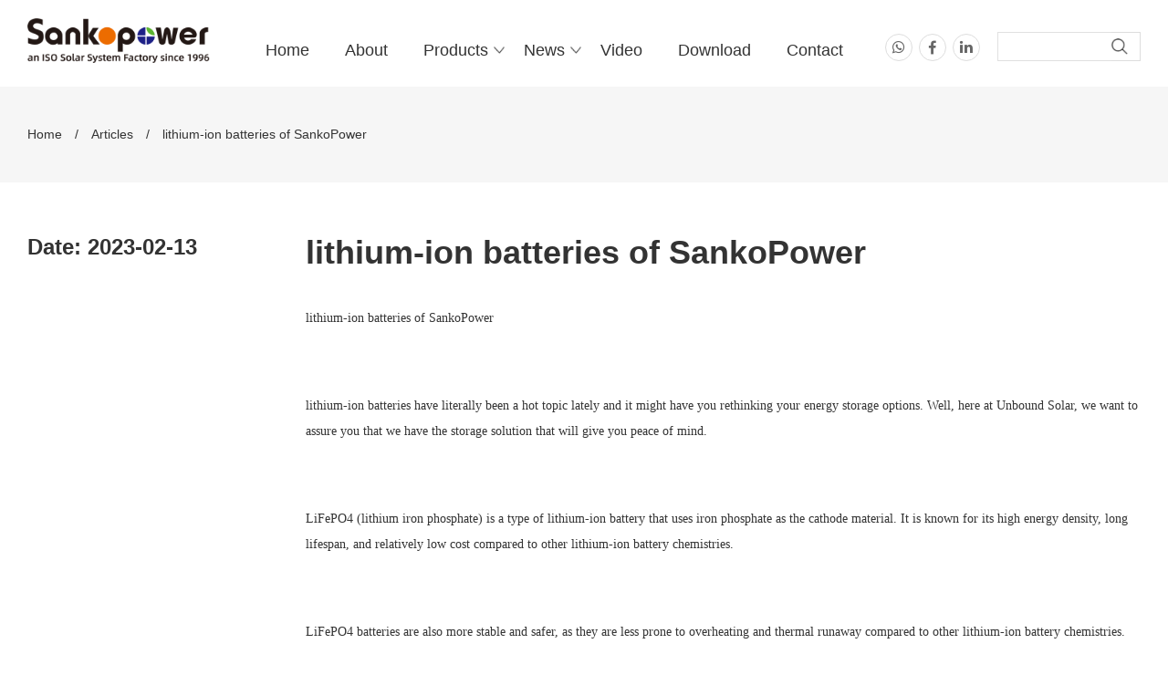

--- FILE ---
content_type: text/html
request_url: https://sankopower.com/News/lithium-ion-batteries-of-SankoPower.html
body_size: 5209
content:

<!DOCTYPE html PUBLIC "-//W3C//DTD XHTML 1.0 Transitional//EN" "http://www.w3.org/TR/xhtml1/DTD/xhtml1-transitional.dtd">
<html xmlns="http://www.w3.org/1999/xhtml">
<head>
<meta http-equiv="Content-Type" content="text/html; charset=utf-8" />
<meta name="viewport" content="width=device-width, initial-scale=1, minimum-scale=1, maximum-scale=1" />
<title>lithium-ion batteries of SankoPower_11SankoPower Solar System was established</title>
<meta name="keywords" content="hybrid solar inverter 6KW SankoPower Solar inverter 6KW solar inverter"/>
<link href="/skin/style.css" rel="stylesheet" type="text/css" />
<script type="text/javascript" src="/skin/js/jquery.js"></script>
<script type="text/javascript" src="/skin/js/jquery.reveal.js"></script>
<script type="text/javascript" src="/skin/js/nav.js"></script>
<!-- Google Tag Manager -->
<script>(function(w,d,s,l,i){w[l]=w[l]||[];w[l].push({'gtm.start':
new Date().getTime(),event:'gtm.js'});var f=d.getElementsByTagName(s)[0],
j=d.createElement(s),dl=l!='dataLayer'?'&l='+l:'';j.async=true;j.src=
'https://www.googletagmanager.com/gtm.js?id='+i+dl;f.parentNode.insertBefore(j,f);
})(window,document,'script','dataLayer','GTM-PRSF72S');</script>
<!-- End Google Tag Manager -->
</head>
<body>
<div class="Header">
	<div class="logo"><a href="/"><img src="/skin/img/logo.png" alt="11SankoPower Solar System was established" /></a></div>
    <div class="nav hxs hsm" id="nav">
    	<ul>
			<li><a href="/">Home</a></li>
            <li><a href="/CompanyProfile">About</a></li>
            <li class="tag" _t_nav="Products"><a href="/Products">Products</a></li>
            <li class="tag" _t_nav="news"><a href="/News">News</a></li>
            <li><a href="/Video">Video</a></li>
            <li><a href="/Download">Download</a></li>
            <li><a href="/Contact">Contact</a></li>
      </ul>
    </div>
    <div class="mobile hmd hlg"><a href="javascript:void(0);" class="oxx">Menu</a></div>
     <div class="meum2" style="display:none;">
      <h5><img src="/skin/img/cose.png" alt="cose"></h5>
        <ul>
            <li><a href="/">Home</a></li>
            <li><a href="/CompanyProfile">About</a></li>
            <li><a href="/Products">Products</a></li>
            <li><a href="/News">News</a></li>
            <li><a href="/Video">Video</a></li>
            <li><a href="/Download">Download</a></li>
            <li><a href="/Contact">Contact</a></li>
        </ul>
    </div>
    <div class="navmenu hxs hsm">
              <div id="Products" class="nav-down-menu" style="display: none;" _t_nav="Products">
                <div class="L">
                	<div class="list">
                      <h2>Products Category</h2>
                       
                      <ul>
                            <li class="tag"><a href="/Solar-Inverter">Solar Inverter</a></li>
                             <li><a href="/Off-Grid-MPPT-Solar-Inverter/3.6Kw-Off-Grid-MPPT-Solar-Inverter-Solar-Power.html">3.6Kw Off Grid MPPT Solar Inverter-Solar Power</a></li>
                        <li><a href="/Off-Grid-MPPT-Solar-Inverter/5Kw-Off-Grid-MPPT-Solar-Inverter-Solar-Power.html">5Kw Off Grid MPPT Solar Inverter-Solar Power</a></li>
                        <li><a href="/Off-Grid-MPPT-Solar-Inverter/6.5Kw-Off-Grid-MPPT-Solar-Inverter-Solar-Power.html">6.5Kw Off Grid MPPT Solar Inverter-Solar Power	</a></li>
                        <li><a href="/Hybrid-MPPT-Solar-Inverter/6KW-Hybrid-MPPT-Solar-Inverter-SolarPolo.html">6KW Hybrid MPPT Solar Inverter SolarPolo</a></li>
                        <li><a href="/Hybrid-MPPT-Solar-Inverter/8KW-SolarPolo-Hybrid-Solar-inverter.html">8KW SolarPolo Hybrid Solar inverter</a></li>
                        <li><a href="/Hybrid-MPPT-Solar-Inverter/SankoPower-Three-Phase-Hybrid-Solar-Inverter-10KW-Seires.html">10KW 3 Phase Hybrid Solar Inverter</a></li>
                        <li><a href="/Off-Grid-MPPT-Solar-Inverter/3.5KW-MPPT-Solar-Inverter-SolarPro-Series.html">3.5KW MPPT Solar Inverter SolarPro Series</a></li>
                        <li><a href="/Off-Grid-MPPT-Solar-Inverter/5.5KW-MPPT-Solar-Inverter-SolarPro-Series.html">5.5KW MPPT Solar Inverter SolarPro Series</a></li>
                        
                        </ul><ul class="r">
                            <li class="tag"><a href="/Solar-Power-Home-System">Solar Power Home System</a></li>
                             <li><a href="/Hybrid-Solar-Power-Home-System/6KW-Hybrid-Solar-Power-Home-System-with-10KWh-Battery.html">6KW Hybrid Solar Power Home System with 10KWh Battery</a></li>
                        <li><a href="/Hybrid-Solar-Power-Home-System/10KW-Three-Phase-Hybrid--Solar-Power-Home-System-with-10KWh-High-Battery.html">10KW Three Phase Hybrid  Solar Power Home System with 10KWh High Battery</a></li>
                        <li><a href="/Hybrid-Solar-Power-Home-System/12KW-Hybrid-Solar-Power-Home-System-with-20KWh-Battery-Storage-Feature.html">12KW Hybrid Solar Power Home System with 20KWh Battery Storage Feature</a></li>
                        <li><a href="/Hybrid-Solar-Power-Home-System/18KW-Hybrid-Solar-Power-Home-System-with-30KWh-Battery-Storage-Feature.html">18KW Hybrid Solar Power Home System with 30KWh Battery Storage Feature</a></li>
                        <li><a href="/Hybrid-Solar-Power-Home-System/24KW-Hybrid-Solar-Power-Home-System-with-40KWh-Battery-Storage.html">24KW Hybrid Solar Power Home System with 40KWh Battery Storage</a></li>
                        <li><a href="/Hybrid-Solar-Power-Home-System/30KW-Hybrid-Solar-Power-Home-System-with-50KWh-Battery-Storage.html">30KW Hybrid Solar Power Home System with 50KWh Battery Storage</a></li>
                        <li><a href="/Off-Grid-Solar-Power-Home-System/3.5KW-Solar-Power-Home-System-with-5KWh-Battery-feature.html">3.5KW Solar Power Home System with 5KWh Battery Storage</a></li>
                        <li><a href="/Off-Grid-Solar-Power-Home-System/5.5KW-Solar-Power-Home-System-with-10-KWh-Battery-feature.html">5.5KW Solar Power Home System with 10 KWh Battery Storage</a></li>
                        
                        </ul><ul>
                            <li class="tag"><a href="/Inverter-Voltage-Stabilizer">Inverter Voltage Stabilizer</a></li>
                             <li><a href="/Inverter-Voltage-Stabilizer/350VA-550VA-800VA-Inverter-Voltage-Stabilizer.html">350VA ~ 550VA ~ 800VA Inverter Voltage Stabilizer</a></li>
                        <li><a href="/Inverter-Voltage-Stabilizer/1000VA-1500VA-2000VA-Inverter-Voltage-Stabilizer.html">1000VA ~ 1500VA ~ 2000VA Inverter Voltage Stabilizer</a></li>
                        <li><a href="/Inverter-Voltage-Stabilizer/2500VA-3000VA-3500VA-Inverter-Voltage-Stabilizer.html">2500VA ~ 3000VA ~ 3500VA Inverter Voltage Stabilizer</a></li>
                        <li><a href="/Inverter-Voltage-Stabilizer/5000VA-Inverter-Voltage-Stabilizer.html">5000VA Inverter Voltage Stabilizer</a></li>
                        <li><a href="/Inverter-Voltage-Stabilizer/8000-10000VA-Inverter-Voltage-Stabilizer.html">8000-10000VA Inverter Voltage Stabilizer </a></li>
                        
                        </ul><ul>
                            <li class="tag"><a href="/Portable-Power-Station">Portable Power Station</a></li>
                             <li><a href="/Portable-Power-Station/1000W-LiFePO4-Power-Station.html">1000W LiFePO4 Power Station</a></li>
                        <li><a href="/Portable-Power-Station/2500W-Pull-rod-box-Power-Station.html">2500W Pull rod box Power Station</a></li>
                        
                        </ul><ul class="r">
                        	<li class="tag"><a href="/Solar-Lithium-battery">Solar Lithium Battery</a></li>
					  
					  <li><a href="/LBH-battery">Solar Lithium Battery LBH Series 6000 Cycles</a></li>
					  
					  <li><a href="/Solar-Lithium-battery-LBC-Series-6000-Cycles">Solar Lithium battery LBC Series 6000 Cycles</a></li>
					  
					  <li><a href="/LBG-battery">Solar Lithium Battery LBG Series 6000 Cycles</a></li>
					  
					  <li><a href="/High-Voltage-Lithium-Battery-Pack-LBF-Series">High Voltage Lithium Battery Pack LBF Series(7.68KWH-30.72KWH)</a></li>
					  </ul>
                        <div class="clr"></div>
                  </div>
                </div>
                <div class="R">
                	<div class="text">
                    <img src="/img/nav_pr.jpg" alt="menu products" />
                    <p><strong>SankoPower produce and offer solar components like solar panels, deep cycle batteries, solar inverters and customized solar systems. </strong>As a China goverment authorized supplier, we provide global customers with cost-effient and reliable products, and offer excellent after sales service.<a href="/Products" class="more">Read more...</a></p>
                    </div>
                </div>
                <div class="clr"></div>
              </div>
     	</div>
       <div class="navmenu hxs hsm">
       		<div id="news" class="nav-down-menu" style="display: none;" _t_nav="news">
            	<div class="L">
                	<div class="list">
                      <h2>News Category</h2>
                      	<ul>
                      	 <li><a href="/News">Articles</a></li><li><a href="/Testimonials">Testimonials</a></li>
                      </ul>
                      <div class="clr"></div>
                  </div>
                </div>
                <div class="R">
                	<div class="text">
                    <img src="/img/nav_new.jpg" alt="menu news" />
                    <p>SankoPower offer wide solutions for home energy storage system: 3.5KW / 5.5KW Off Grid home system, 6KW / 8KW/10KW Hybrid solar home systems, Single Phase and Three Phase Hybrid solar home system. In the case of low power consumption, SankoPower portable power stations are ideal and portable emergency power supplies for indoor and outdoor activities. Portable Power also can charge electric car (EV Charging).
                    <a href="/Products" class="more">Read more...</a></p>
                    </div>
                </div>
            </div>
       </div>
    <div class="r hxs hsm">
    <div class="sc"><form action="/search" name="search" id="search" target="_blank"><input type="submit" name="button" id="button" value="" class="but" /><input type="text" name="keyword" id="keyword" class="input" /></form></div>
        <div class="shareList"><a href="https://api.whatsapp.com/send?phone=+8613431217430&text=Hello" target="_blank" class="shareywhatsapp"></a><a href="https://www.facebook.com/Sanko-Power-Solar-System-100238902547854" target="_blank" class="shareyt"></a><a href="https://www.linkedin.com/company/sankopower" target="_blank" class="sharetw"></a></div>
    </div>
    <div class="clr"></div>
</div>
<div class="BannerLinks"><a href="/" class="no">Home</a> / <a href="/News">Articles</a> / <a href="/News/lithium-ion-batteries-of-SankoPower.html">lithium-ion batteries of SankoPower</a></div>
<div class="Content">
	<div class="newsview">
        <div class="time">Date: 2023-02-13</div>
        	<h1>lithium-ion batteries of SankoPower</h1>
        	<div class="text"><p class="MsoNormal">
	<span style="font-family:Calibri;">lithium-ion batteries of <a href="http://www.sankopower.com" target="_blank">SankoPower</a></span><o:p></o:p>
</p>
<p class="MsoNormal">
	&nbsp;
</p>
<p class="MsoNormal">
	<span style="font-family:Calibri;">lithium-ion batteries have literally been a hot topic lately and it might have you rethinking your energy storage options. Well, here at Unbound Solar, we want to assure you that we have the storage solution that will give you peace of mind.</span><o:p></o:p>
</p>
<p class="MsoNormal">
	&nbsp;
</p>
<p class="MsoNormal">
	<span style="font-family:Calibri;">LiFePO4 (lithium iron phosphate) is a type of lithium-ion battery that uses iron phosphate as the cathode material. It is known for its high energy density, long lifespan, and relatively low cost compared to other lithium-ion battery chemistries. </span><o:p></o:p>
</p>
<p class="MsoNormal">
	&nbsp;<o:p></o:p>
</p>
<p class="MsoNormal">
	<span style="font-family:Calibri;">LiFePO4 batteries are also more stable and safer, as they are less prone to overheating and thermal runaway compared to other lithium-ion battery chemistries.</span><o:p></o:p>
</p>
<p class="MsoNormal">
	&nbsp;
</p>
<p class="MsoNormal">
	<span style="font-family:Calibri;"><a href="http://www.sankopower.com/Solar-Lithium-battery/" target="_blank">LiFePO4 batteries</a> are commonly used in a variety of applications, including power tools, and renewable energy systems. Electric Vehicle Manufactures are starting to make the switch as well. Lithium iron phosphate battery banks are particularly well-suited for use in off-grid, Grid-tied and Grid assist systems due to their long lifespan, high energy density, and relatively low cost. We SankoPower can help you figure out the best solution for your needs.</span><o:p></o:p>
</p>
<p class="MsoNormal">
	<span style="font-family:Calibri;"><img src="/upload/image/20230213091589028902.jpg" alt="" width="600" height="264" title="" align="" /><br />
</span>
</p>
<p class="MsoNormal">
	&nbsp;
</p></div>
        	<div class="clr"></div>
	</div>
    <div class="newsnext">
    	<ul><li>Prev: <a href="/News/About-SankoPower.html">About SankoPower</a></li><li>Next: <a href="/News/SankoPowers-portable-power-make-your-life-easier-Enjoy.html">SankoPower's portable power make your life easier Enjoy</a></li></ul>
        <div class="clr"></div>
    </div>
</div>
<div class="Foot">
	<div class="list hxs hsm">
	<ul>
        <li class="t">ABOUT US</li>
        <li><a href="/CompanyProfile">Company Profile</a></li><li><a href="/FactoryTour">Factory Tour</a></li><li><a href="/Video">Video</a></li><li><a href="/Download">Download</a></li>
    </ul>
    <ul>
        <li class="t">PRODUCTS</li>
        <li><a href="/Solar-Panels">Solar Panels</a></li><li><a href="/Solar-Inverter">Solar Inverter</a></li><li><a href="/Solar-Power-Home-System">Solar Power Home System</a></li><li><a href="/Solar-Lithium-battery">Solar Lithium Battery</a></li><li><a href="/Inverter-Voltage-Stabilizer">Inverter Voltage Stabilizer</a></li><li><a href="/Portable-Power-Station">Portable Power Station</a></li>
    </ul>
    <ul>
        <li class="t">NEWS</li>
         <li><a href="/News">Articles</a></li><li><a href="/Testimonials">Testimonials</a></li>
    </ul>
    <ul>
        <li class="t">CONTACT US</li>
        <li>Email: <a href="mailto:sales@sankopower.com">sales@sankopower.com</a></li>
        <li>TEL: +86 0769 8282 6010</li>
        <li>WhatsApp/Mobile: +86 134 3121 7430</li>
        <li>Sankopower Solar System Co., Ltd</li>
		<li>东莞昇科新能源有限公司</li>
        <li>Add:Factory 22, Changping Zhu Bao Industrial Park, North Huan Chang Road 568, Changping,Dongguan, Guangdong, China.</li>
        <li class="shareList"><a href="https://www.facebook.com/Sanko-Power-Solar-System-100238902547854/" target="_blank" class="shareyt"></a><a href="https://www.linkedin.com/company/sankopower" target="_blank" class="sharetw"></a><a href="mailto:sales@sankopower.com" target="_blank" class="shareyemial"></a><a href="https://api.whatsapp.com/send?phone=+8613431217430&text=Hello" target="_blank" class="shareywhatsapp"></a><a href="http://skype:sales@sankopower.com/?chat" target="_blank" class="shareyskype"></a><a href="javascript:void(0)" data-reveal-id="myModal" data-animation="fade" class="sharegl"></a></li>
        </ul>
	<div class="clr"></div>
  </div>
  <div class="bottom">
    	<span class="hxs hsm"><a href="/PrivacyPolicy">Privacy Policy</a> 
        <a href="/Shipping">Shipping</a>
        <a href="/Terms-of-Service">Terms of Service</a>
        <a href="/Refunds-if-applicable">Refunds (if applicable)</a>
        <a href="/sitemap.xml" target="_blank">Sitemap</a>
        </span>
        <address>&copy; 2002 sankopower.com. All rights reserved</address>
  </div>
</div>
<div id="myModal" class="reveal-modal hxs hsm"><img src="/img/wx.jpg" alt="wx"/><p>ID:sankopower</p><a class="close-reveal-modal">&#215;</a></div>
<script type="text/javascript" src="/skin/js/banner.js"></script>
<script type="text/javascript" src="/skin/js/jquery.min.js"></script>
<!-- Google Tag Manager (noscript) -->
<noscript><iframe src="https://www.googletagmanager.com/ns.html?id=GTM-PRSF72S"
height="0" width="0" style="display:none;visibility:hidden"></iframe></noscript>
<!-- End Google Tag Manager (noscript) -->
</body>
</html>

--- FILE ---
content_type: text/css
request_url: https://sankopower.com/skin/style.css
body_size: 11634
content:
@charset "utf-8";
/* 全局CSS定义 */
html{ margin: 0; padding: 0;}
body { font-family:Arial, Helvetica, sans-serif; background: #fff; font-size:14px; color:#333; margin: 0; padding: 0;}
div,form,img,ul,ol,li,dl,dt,dd { margin: 0; padding: 0; border: 0; list-style: none none;}
h1,h2,h3,h4,h5,h6 { margin:0; padding:0; font-size:14px; font-weight: normal;}
table,td,tr,th{font-size:14px;}
@font-face { font-family: 'iconfont'; src: url("img/iconfont.ttf"); font-weight: normal; font-style: normal; }
@font-face { font-family: 'icomoon'; src: url("img/icomoon.ttf"); font-weight: normal; font-style: normal; }
@font-face { font-family: 'iconfont-add'; src: url("img/iconfont-add.ttf"); font-weight: normal; font-style: normal; }
a:link {color: #333; text-decoration:none;}
a:visited {color: #333;text-decoration:none;}
a:hover { color: #09f; text-decoration: none;}
a:active { color: #333;}
.cRed{ color: #f60;}
.fB {font-weight: bold;}
.clr{ clear: both; height: 0; line-height: 0; font-size: 0;}
.c06c,.c06c:link,.c06c:visited{ color: #0062AF;}
.c06c:hover{ color: #f60;}
.clr_10{ clear: both; height: 10px; line-height: 0; font-size: 0;}
.clr_25{ clear: both; height: 28px; line-height: 0; font-size: 0;}
.clr_50{ clear: both; height: 50px; line-height: 0; font-size: 0;}
.pages{ height: 40px; line-height: 40px; clear:both; padding: 35px 0;text-align:center;}
.pages a,.pages a:visited,.pages strong{ margin: 0 2px; text-align:center; padding: 7px 12px; }
.pages a:hover,.pages strong{ color: #fff; background: #09f; font-weight:normal;}
.Header{ margin: 0 auto;  padding: 20px 30px; }
.Header .logo{ float:left; margin-right: 40px;}
.Header .logo img{ width: 200px;}
.Header .nav{ float:left; margin: 15px 0 0 0;}
.Header .nav li{ position: relative; float:left; height: 40px; line-height: 40px; padding-left: 21px; font-size: 18px; padding-right: 18px; }
.Header .nav .tag{ background:url(img/ico_nav.png) no-repeat right center; background-size: 12px; }
/* 手机菜单 */
.meum2{ position: absolute; top: 67px; right: 0; width: 190px; z-index: 999; display:block;}
.meum2 h5{ float:left; width:35px;}
.meum2 h5 img{ width: 24px;}
.meum2 ul{background: rgba(0,0,0,0.85); float:left; width: 125px; padding: 10px 0 10px 30px;}
.meum2 ul li{ line-height: 45px;}
.meum2 ul li a{ color: #fff; font-size: 16px;}
.mobile{ float:right; margin-top: 15px;}
.mobile .oxx{ background:url(img/i-menu.png) no-repeat 0 0; display:block; width: 28px; background-size: 28px; padding-top: 22px; font-size: 12px; text-align:center;}
.Header .navmenu{ position:absolute;top:92px;left:0px;width:100%; z-index:99999;}
.Header .navmenu .nav-down-menu{ width:100%;margin:0;background: #F4F4F4;position:absolute; top:0px; border-top: 1px solid #ECECEC;  border-bottom: 1px solid #ECECEC; }
.Header .navmenu .nav-down-menu .L{ float:left; width: 60%; background:#F4F4F4}
.Header .navmenu .nav-down-menu .L .list{ padding: 25px 0;}
.Header .navmenu .nav-down-menu .L h2{ margin-left: 30px; border-bottom: 1px solid #ccc; height: 50px; line-height: 150%; font-size: 26px; font-weight:bold;}
.Header .navmenu .nav-down-menu .L ul{ margin: 10px 0 0 0; float:left; width: 50%;}
.Header .navmenu .nav-down-menu .L ul li{ margin-left: 40px; list-style:disc; color: #999;}
.Header .navmenu .nav-down-menu .L li a{ display:block; padding: 9px 5px;}
.Header .navmenu .nav-down-menu .L li a:hover{ background: #0869ff; color: #fff;}
.Header .navmenu .nav-down-menu .L .r{ float:right;}
.Header .navmenu .nav-down-menu .L .tag{ font-size: 22px; padding: 0 10px; line-height: 35px; margin-left: 30px; list-style:none; font-weight:bold;}
.Header .navmenu .nav-down-menu .R{ float:left; width: 40%; background: #fff; padding-bottom: 170px;}
.Header .navmenu .nav-down-menu .R .text{ padding: 70px 30px 0;}
.Header .navmenu .nav-down-menu .R .text img{ display:block; width:100%;}
.Header .navmenu .nav-down-menu .R .text p{ padding: 15px 0 0; margin: 0; line-height: 25px;}
.Header .navmenu .nav-down-menu .R .text .more{ display:block; color: #0869ff; }
.Header .r{ float:right; margin-top: 15px;}
.Header .r .sc{ height: 35px; line-height: 32px; float:right;}
.Header .r .sc span{ float:right; padding-right: 30px; color: #999;}
.Header .r .sc span a,.Header .r .sc span a:visited{ margin: 0 5px; color: #999;}
.Header .r .sc span a:hover{ color: #5ABD01;}
.Header .r .sc .input{ float:right; background: #fff; border: 1px solid #E0E0E0; outline: none; border-right: none;  height: 28px; line-height: 28px; width: 120px; color: #999; text-indent: 10px; color: #ccc;}
.Header .r .sc .but{float:right; background: url(img/sc_but.png) no-repeat 0 center; background-size: 18px; border: 1px solid #ddd; border-left: none; height: 32px; width: 32px; cursor: pointer;}
.shareList{ float:right; padding: 2px 12px 0 0; }
.shareList a { width:28px; height: 28px; border-radius: 50%; display: inline-block; position: relative; z-index: 10; text-align: center; line-height: 28px; font-family: icomoon; font-size: 16px; border: 1px solid #ddd; display:block; float:left; margin-right: 7px; color: #666;}
.shareList a:hover {border: 1px solid #E6212A; color: #f60; }
.shareList .sharefb:before { content: '\e660'; }
.shareList .sharetw:before { content: '\eb37'; }
.shareList .sharein:before { content: '\ec5f'; }
.shareList .sharegl:before { content: '\e60e'; }
.shareList .shareyt:before { content: '\e632';}
.shareList .shareyemial:before { content: '\e6da'; font-family:"iconfont";}
.shareList .shareywhatsapp:before { content: '\e86a'; font-family:"iconfont";}
.shareList .shareyskype:before { content: '\e80c'; font-family:"iconfont";}
/*banner*/
.c-banner{width: 100%;position: relative;}
.c-banner img{width: 100%;}
.c-banner .banner ul{list-style: none;padding-left: 0px;margin-bottom: 0px;}
.c-banner .banner ul li{position: absolutedisplay: none;opacity: 0;}
.c-banner .banner ul li:nth-child(1){opacity: 1;display: block;}
.c-banner .banner ul li img{width: 100%;position: absolute;top: 0px;}
.c-banner .banner ul li:first-child img{position: relative;}
.c-banner .jumpBtn{width: 100%;position: absolute;bottom: 160px;text-align: center;}
.c-banner .jumpBtn ul{margin-bottom: 0px;padding: 0px;}
.c-banner .jumpBtn ul li{width: 13px;height: 13px;border-radius: 50%;display: inline-block;background-color: #fff;opacity: 0.9;margin-left: 10px;}
.c-banner .jumpBtn ul li:first-child{margin-left: 0px; }
@media screen and (max-width:768px){.c-banner{width: 100%;overflow: hidden;}.c-banner .banner ul li img{width: 768px;position: absolute;left: 50%;margin-left: -384px;}}
.c-banner .producsmenu{ background: url(img/nav_bg.png); height: 120px; padding: 15px 0; position:absolute; bottom: 0; width: 100%;}
.c-banner .producsmenu .bg{ background: #fff;opacity: 1; height: 90px; padding: 15px 0; margin: 0 12%;}
.c-banner .producsmenu li{ float:left; width: 24.9%; text-align:center; border-left: 1px solid #ddd; font-weight:bold; font-size: 15px;}
.c-banner .producsmenu li img{ width:auto; margin: 0 auto 10px; height: 60px; display:block;}
.c-banner .producsmenu .no{ border-left: none;}
.Home{ margin: 0 auto; padding: 20px;}
.Home .more a{ display:block; background:url(img/ico_2.png) no-repeat 60px center; width: 100px; text-indent: 20px; height: 34px; line-height: 34px; border: 1px solid #09f; color: #09f; border-radius: 4px; margin-top: 10px;}
.Home .title{ text-align:center; padding-top: 15px;}
.Home  h2{ font-size: 38px; padding: 15px 10px; font-weight:bold; }
.Home .title p{ line-height: 180%; margin: 0; padding: 0;}
.Home .products{ padding-top: 30px;}
.Home .products .ico4{ float:left; width: 25%;}
.Home .products .ico4 .bg{ padding: 0 10px; }
.Home .products .ico4 .pic img{ width: 100%; display:block;}
.Home .products .ico4 .text{ background: #155E9F; padding: 15px 20px 30px; color: #fff;}
.Home .products .ico4 .text h3{ font-size: 20px;padding: 10px 0;}
.Home .products .ico4 .text p{ margin: 0; padding: 0; line-height: 160%;}
.Home .products .ico4 .text a{ color: #fff;}
.Home .products .ico4 .text span a{ display:block; background:#A1C831 url(img/ico_1.png) no-repeat 60px center; width: 100px; text-indent: 20px; height: 34px; line-height: 34px; border-radius: 4px; margin-top: 15px;}
.Home .products .ico4 .text span a:hover{background:#f90 url(img/ico_1.png) no-repeat 60px center;}
.HomeAbout{ background: #F9F9F9; padding: 20px; margin-top: 30px;}
.HomeAbout .about{ float:left; width: 50%; line-height: 200%; padding-top: 30px;}
.HomeAbout .about .text{ padding: 20px 10px;}
.HomeAbout .about .text p{ margin: 0; padding: 0;}
.HomeAbout .pic{ float:right; width: 50%;}
.HomeAbout .pic span{ padding: 50px 10px; display:block;}
.HomeAbout .pic span img{ display:block; width: 100%;}
.Home .Video{ float:left; width: 50%; padding: 30px 0;}
.Home .Video .list{}
.Home .Video .list li{ padding: 20px 10px 0; margin-bottom: 20px; overflow:hidden;}
.Home .Video .list li img{ float:left; margin-right: 25px; height: 170px;}
.Home .Video .list li p{ margin: 0; padding: 0 20px 0 0; line-height: 180%; word-wrap:break-word; color: #666;}
.Home .Video .list li strong{ display:block; font-size: 18px; padding-bottom: 10px; line-height: 150%;}
.Home .Video .list li p .more{ float: left; }
.Home .Video .list li p .more a{ width: 120px; background:url(img/ico_2.png) no-repeat 90px center;}
.Home .news{ float:right; width: 50%; padding: 30px 0;}
.Home .news .list{ padding: 10px;}
.Home .news .list li{ padding: 12px 10px 15px 0;}
.Home .news .list li h3{ font-size: 18px; font-weight:bold;}
.Home .news .list li p{ margin: 0; padding: 10px 0; line-height: 160%; color: #666;}
.Home .news .list li p em{ display:block; font-style:normal;}
.ContentBanner{ background: #000;}
.ContentBanner img{ max-width: 100%;}
.ContentBanner .text{ padding: 45px 30px 60px; color: #fff;}
.ContentBanner .text h2{ font-size: 26px;}
.ContentBanner .text p{ line-height: 28px; margin: 0; padding: 10px 0 0;}
.BannerContact{background:url(img/banner_contact.jpg) no-repeat center 0; background-size:100%;}
.BannerVideo{background:url(img/banner_video.jpg) no-repeat center 0; background-size:100%;}
.BannerNews{background:url(img/banner_news.jpg) no-repeat center 0; background-size:100%;}
.BannerDown{background:url(img/banner_down.jpg) no-repeat center 0; background-size:100%;}
.ContentMenu{ background: #000; line-height: 60px; padding: 0 30px;}
.ContentMenu li{ float:left; background:url(img/ico_4.png) no-repeat 0 center; font-size: 15px; background-size: 18px;}
.ContentMenu li a{ color: #fff;  padding-left: 30px;}
.ContentMenu .tag{ background:url(img/ico_3.png) no-repeat 0 center; background-size: 13px; }
.ContentMenu .tag a{ padding-left: 25px;}
.ContentMenu li a:hover{ text-decoration: underline;}
.ContentMenu .mu4 li{ width: 25%;}
.ContentMenu .mu5 li{ width: 20%;}
.BannerLinks{ background: #F6F6F6; padding: 40px 30px; line-height: 180%;}
.BannerLinks a{ margin: 0 10px;}
.BannerLinks .no{ margin-left: 0;}
.Content{ margin: 15px auto 0; padding: 30px; }
.Content h1{ font-size: 36px; height: 60px; font-weight:bold;}
.Content .aboutus .text{ line-height: 28px; padding: 10px 0; font-size: 16px;}
.Content .aboutus .text p{ margin: 0; padding: 12px 0;}
.Content .aboutus .text h3{ font-size: 28px; font-weight:bold; padding: 35px 0 15px;}
.Content .aboutus .text .line{ background: #175EA0; display:block; height: 6px; width: 100px; margin-top: 15px;}
/*-----------
.Content .aboutus .text img{ float:right; margin: 20px 0 0 40px; width: 50%;}
.Content .aboutus .text .L{ float:left; width: 48%;}
.Content .aboutus .text .R{ float:right; width: 48%;}
.Content .aboutus .text .bg{ background: #E9E9E9; padding: 30px;}
*----------------*/
.Content .aboutus .text .us{ background: url(img/ico_1.jpg) no-repeat right 0; background-size: 45px;}
.Content .aboutus .text .us .pic img{ float:right; width: 650px; margin: 110px 0 0 50px;}
.Content .aboutus .text .shu1{ padding: 50px 0;}
.Content .aboutus .text .shu1 .L{ float:left; width: 48%;}
.Content .aboutus .text .shu1 .R{ float:right; width: 48%;}
.Content .aboutus .text .shu1 li{ line-height: 75px; height: 75px; border-bottom: 2px solid #ddd; font-size: 18px; font-weight:bold;}
.Content .aboutus .text .shu1 li strong{ float:right; margin-right: 20px; color: #666;}
.Content .aboutus .text .shu2{}
.Content .aboutus .text .shu2 .L{ float:left; width: 50%; position:relative;}
.Content .aboutus .text .shu2 .R{ float:right; width: 50%; position:relative;}
.Content .aboutus .text .shu2 img{ width: 100%;}
.Content .aboutus .text .shu2 p{ position:absolute; z-index:2; bottom: 0; background: #000; color: #fff; padding: 40px;opacity: 0.80;}
.Content .aboutus .text .shu2 .line{ width: 65px;}
.Content .aboutus .text .shu3{ padding: 30px 0;}
.Content .aboutus .text .shu3 h3{background: url(img/ico_1.jpg) no-repeat right center; background-size: 45px;}
.Content .aboutus .text .shu3 .line2{ margin-top: 50px; border-bottom: 2px solid #ddd; height: 70px;}
.Content .aboutus .text .shu3 .line2 li{ float:left; width: 33.333%; text-align:center; font-size: 36px; font-weight:bold;}
.Content .aboutus .text .shu3 .line2 li span{ background: #175EA0; display:block; width: 30px; line-height: 0; height: 25px; margin:  30px auto 0; }
.Content .aboutus .text .shu3 .line2 .bg{ background: #000;}
.Content .aboutus .text .shu4{ padding-top: 50px;}
.Content .aboutus .text .shu4 ul{ float:left; width: 33.333%;}
.Content .aboutus .text .shu4 ul .t{ text-align:center; font-weight: bold; background:none; padding: 10px  0 50px; font-size: 18px;}
.Content .aboutus .text .shu4 ul .t img{ width: 150px; display:block; margin: 0 auto 10px;}
.Content .aboutus .text .shu4 ul li{ background: url(img/ico_4.jpg) no-repeat 25px 18px; padding: 10px 40px 5px; line-height: 150%; background-size: 6px;}
.iconfontadd { font-family: "iconfont-add" !important; font-size: 18px; font-style: normal; -webkit-font-smoothing: antialiased; -moz-osx-font-smoothing: grayscale;}
.ico-weixin:before { content: "\f0106";}
.ico-mobile:before { content: "\e705";}
.ico-tel:before { content: "\e642";}
.ico-web:before { content: "\e935";}
.ico-skype:before { content: "\e882";}
.ico-email:before { content: "\e77e";}
.ico-what:before {  content: "\e97b";}
.ico-dizhi:before { content: "\e6bb"; font-size: 20px;}
.Content .aboutus .addlist li{ padding: 5px 0;}
.Content .aboutus .addlist table th{ text-align:right; padding-right: 10px;}
.Content .aboutus .addlist table td{ padding: 10px 0;}
.Content .aboutus .addlist table .input{ height: 35px; width: 98%;}
.Content .aboutus .addlist table select{ height: 40px; width: 200px;}
.Content .aboutus .addlist table textarea{ width: 98%; height: 150px;}
.Content .aboutus .addlist table .but{ display:block; background: #09f; background-size: 18px; width: 200px;  height: 43px;  border: 1px solid #09f; border-radius: 4px;font-size: 20px; color: #fff;cursor: pointer;}
.Content .aboutus .addlist table label{ margin-right: 15px;}
.Content .aboutus .addlist .shareList{ padding: 25px 0; height: 50px; float:none;}
.Content .aboutus .addlist .shareList a{ font-size: 28px; height: 45px; width: 45px; line-height: 45px; color: #1D2087;}
.ProductsType{}
.ProductsType .title{ text-align:center; padding: 40px;}
.ProductsType .title strong{ border-bottom: 4px solid #175EA0; text-align:center; padding-bottom: 7px; font-size: 24px;}
.ProductsType .type { padding: 30px 0; position:relative;}
.ProductsType .type .bg{ background: #F4F4F4;height: 400px; position:absolute; top: 0; width: 100%;}
.ProductsType .type .text{ position:relative; padding: 30px 0; width: 1200px; margin:auto; }
.ProductsType .type h2{ font-size: 32px; font-weight:bold; padding-bottom: 50px;}
.ProductsType .type h2 .line{ background: #175EA0; display:block; height: 6px; width: 100px; margin-top: 15px;}
.ProductsType .type .list{ float:left; width: 49%; background: #fff; box-shadow: 0 5px 15px #ccc;}
.ProductsType .type .list .tx{ padding: 50px 0 70px 35px;}
.ProductsType .type .list .tx .t{ padding-bottom: 40px;}
.ProductsType .type .list .tx .t img{ width: 150px; float:left; margin-right: 15px;}
.ProductsType .type .list .tx .t span{ display:block; float:left; line-height: 200%; font-size: 18px;}
.ProductsType .type .list .tx .t strong{ color: #0a5fad;}
.ProductsType .type .list .tx .t em{ display:block; float:none; clear:both; font-size: 20px; font-style:normal;}
.ProductsType .type .list .tx h3{ font-size: 32px; font-weight:bold;}
.ProductsType .type .list .tx .pic{ float:right;}
.ProductsType .type .list .tx .pic img{ width: 270px;}
.ProductsType .type .list .tx p{ line-height: 230%; height: 330px; overflow:hidden;}
.ProductsType .type .list .tx .add{ height: 60px; clear:both;}
.ProductsType .type .list .tx .add a,.ProductsType .type .list .tx .add .send{ border: 1px solid #09f; width: 160px; line-height: 45px; display:block; background:url(img/ico_2.png) no-repeat 120px center; float:left; margin-right: 40px; font-size: 16px; text-indent: 15px; color: #09f; text-align:left; cursor:pointer; }
.ProductsType .type .list .tx .add a:hover,.ProductsType .type .list .tx .add .send:hover{ color: #f60; border: 1px solid #000; }
.ProductsType .type .listR{ float:right;}
.ProductsType .type .typetext{ padding: 30px 0; position:relative; width: 1200px;background: #fff; box-shadow: 0 5px 15px #ccc; margin: 50px auto 0;}
.ProductsType .type .typetext .t{ padding-bottom: 20px;}
.ProductsType .type .typetext .t img{ width: 150px; }
.ProductsType .type .typetext .text{ line-height: 200%; width:auto; padding: 30px;}
.ProductsType .type .typetext .text p{ margin: 0; padding: 15px 0; font-size: 16px;}
.ProductsType .type2 .text{ width: 1200px; margin: 0 auto;}
.ProductsType .type2 .list{ width: auto; float:none; padding: 30px 30px 30px 10px;}
.ProductsType .type2 .list .tx{ float:left; width: 500px;}
.ProductsType .type2 .list .tx .t{ height: 30px; padding: 50px 0 30px;}
.ProductsType .type2 .list .tx p{ height: 150px;}
.ProductsType .type2 .list .pic { float:right;}
.ProductsType .type2 .list .pic img{ width: 500px;}
.ProductsType .type2 .list2 .tx{ float:right;}
.ProductsType .type2 .list2 .pic { float:left; padding-left: 10px;}
.ProductsType .type2 .typetext{ width: 1200px; margin: 50px auto 0;}
.ProductsType .type2 .typetext .text{ padding: 50px; word-wrap:break-word; width:auto;}
.downlist{}
.downlist .list{ padding: 30px 0;}
.downlist h4{ background: #ddd; font-size: 20px; padding: 10px 25px; margin-top: 35px; font-weight:bold;}
.downlist ul{ margin-top: 12px;}
.downlist li{ line-height: 40px; background:url(img/ico_p.png) no-repeat 5px center; background-size: 12px; border-bottom: 1px solid #eee; padding-left: 25px; font-size: 16px;}
.ContactNow{ background: #F6F6F6; padding: 50px 0; margin-top: 30px;}
.ContactNow table{ width: 95%; }
.ContactNow table th{ text-align: right; padding: 10px 0; width: 150px;}
.ContactNow table td{ padding: 10px;color: #666;}
.ContactNow table .input{ height: 35px; border: 1px solid #ccc; font-size: 15px; text-indent: 10px; color: #666;}
.ContactNow table .but{ background:#09f; border:none; cursor: pointer; height: 45px; width: 160px; text-align:center; line-height: 45px; font-weight: bold; font-size: 16px; color: #fff; margin-right: 25px;}
.ContactNow table .but:hover{ background: #f90;}
.ContactNow table textarea{ border: 1px solid #ccc; font-size: 15px;color: #666;}
.newslist{}
.newslist ul{ padding: 30px 0;}
.newslist li{ line-height: 40px; font-size: 16px;}
.newslist li em{ font-style:normal; float:left; width: 110px; color: #999;}
.newslist li a{ color: #09f;}
.newslist li a:hover{ text-decoration:underline;}
.newsview{} 
.newsview .time{ float:left; width: 25%; font-size: 24px; padding-top: 12px; font-weight:bold;}
.newsview h1{ line-height: 180%;}
.newsview .text{ float:right; width: 75%; line-height: 200%; padding: 20px 0;}
.newsview .text p{ margin: 0; padding: 10px 0;}
.newsnext{ border-top: 1px solid #ddd; padding: 30px 0;}
.newsnext ul{ float:right; width: 75%;}
.newsnext ul li { padding: 15px 0;}
.newsnext ul li a{ color: #0869ff;}
.videolist{}
.videolist ul{ padding: 30px 0;}
.videolist li{ height: 170px; padding: 20px 0; float:left; width: 50%;}
.videolist li img{ float:left; margin-right: 25px; height: 170px;}
.videolist li p{ margin: 0; padding: 0 20px 0 0; line-height: 180%; word-wrap:break-word;}
.videolist li strong{ display:block; font-size: 18px;}
.videolist li p .more{ float: left; }
.videolist li p .more a{ width: 120px; background:url(img/ico_2.png) no-repeat 90px center; display:block; text-indent: 20px; height: 34px; line-height: 34px; border: 1px solid #09f; color: #09f; border-radius: 4px; margin-top: 15px;}
.videoview{}
.videoview .text{ padding: 30px 0; line-height: 200%;}
.videoview .text p{ margin: 0; padding: 12px 0;}
.videoview .text video{ max-width: 100%; display:block; margin: 15px auto 0;}
.productslist{ padding: 35px 10px;}
.productslist h1,.productslist h3{font-size: 32px; font-weight:bold; padding: 10px 20px;}
.productslist .text{ padding-left: 20px; line-height: 180%; font-size: 16px;}
.productslist li{ float:left; width: 25%; }
.productslist li span{ display:block; padding: 20px;}
.productslist li span a{ display:block; box-shadow: 0 0 6px #ddd; padding: 25px;}
.productslist li span a:hover{ box-shadow: 0 0 6px #999;}
.productslist li span img{ display:block; width: 100%; margin: 0 auto}
.productslist li span p{ padding: 25px 2px; border-top: 1px solid #ddd; margin: 0; line-height: 180%; color: #666; font-size: 12px;}
.productslist li span p strong{ display:block; font-size: 16px; color: #333; margin-bottom: 10px;}
.Productsview{ padding: 50px 30px;}
.Productsview .pic{ width: 38%; float: left;}
.Productsview .pic img{ width: 100%;}
.Productsview .pic li{ float:left; width: 25%; }
.Productsview .pic .tishi{ clear:both; clear:both; text-align:center; padding: 15px 0;}
.Productsview .pic .tishi span{background:url(img/ico_sc.png) no-repeat center center; padding: 15px;}
.Productsview .miaoshu{ width: 60%; float:right; line-height: 200%; padding-top: 10px; word-wrap: break-word;}
.Productsview .miaoshu h1{ font-size:32px; font-weight:bold;}
.Productsview .miaoshu h2{ font-size: 22px; border-top: 1px solid #ddd; padding-top: 25px; margin-top: 25px; font-weight:bold;}
.Productsview .miaoshu p{ margin: 0; padding:0;}
.Productsview .miaoshu .bg{ background: #F6F6F6; padding: 20px 10px 20px 35px; margin-top: 15px;}
.Productsview .miaoshu li{ list-style:disc; line-height: 220%;}
.Productsview .miaoshu li a{ color: #09f;}
.Productsview .miaoshu li a:hover{ color: #03F;}
.Productsview .miaoshu .down{ padding-top: 25px;}
.Productsview .miaoshu .down .send{ display:block; float:left; background: #09f url(img/ico_1.png) no-repeat 138px center; background-size: 18px; width: 175px; text-indent: 15px; height: 43px;  border: 1px solid #09f; border-radius: 4px;font-size: 20px; color: #fff; text-align:left; cursor: pointer;}
.Productsview .miaoshu .down .send:hover{ border: 1px solid #f90; background: #f90 url(img/ico_1.png) no-repeat 138px center;}
.Productsview .body{ padding-top: 50px;}
.Productsview .body .title{ border-bottom: 1px solid #ddd; height: 50px; padding-left: 5px;}
.Productsview .body .title li{ float:left; line-height: 50px; font-size: 20px; margin-right: 25px; }
.Productsview .body .title li a{ display:block; padding: 0 45px;}
.Productsview .body .title .tag_a0{ display:block; font-weight:bold; border: 1px solid #ddd; border-bottom: none;}
.Productsview .body .title .tag1{ background: url(img/tag_1.png) no-repeat 15px center; background-size: 20px;}
.Productsview .body .title .tag2{ background:url(img/tag_2.png) no-repeat 15px center; background-size: 18px;}
.Productsview .body .title .tag3{ background:url(img/tag_3.png) no-repeat 15px center; background-size: 22px;}
.Productsview .body .title .tag1 .tag_a0{ background: #F6F6F6 url(img/tag_1.png) no-repeat 15px center; background-size: 20px;}
.Productsview .body .title .tag2 .tag_a0{ background: #F6F6F6 url(img/tag_2.png) no-repeat 15px center; background-size: 18px;}
.Productsview .body .title .tag3 .tag_a0{ background: #F6F6F6 url(img/tag_3.png) no-repeat 15px center; background-size: 22px;}
.Productsview .body .box0{ display:block;}
.Productsview .body .box1{ display:none;}
.Productsview .body .text{ line-height: 200%; padding: 10px 0; font-size: 16px; word-wrap:break-word;}
.Productsview .body .text p{ margin: 0; padding: 15px 0;}
.Productsview .body .text img{ max-width:100%;}
.Productsview .body .text h3{ font-size: 22px; font-weight:bold; margin-top: 25px;}
.Productsview .body .text table{border-collapse:collapse; clear:both; margin-top: 35px; width:100%;}
.Productsview .body .text table td{ border: 1px solid #ddd; line-height: 180%; font-size: 14px; padding: 3px 10px; text-align:left; background:#F6F6F6; word-wrap:break-word;}
.Productsview .body .text table td p{ margin: 0; padding: 0;}
.Productsview .body .text table td img{ max-width: 50%; display:block; margin: auto;}
.Productsview .body .text .table1{ margin-top: 0;}
.Productsview .body .text .tr td{ color: #fff; font-weight:bold; background: #065DAC; border: 1px solid #065DAC;}
.Productsview .body .text ol{ margin-top: 10px;}
.Productsview .body .text ol li{list-style:disc; list line-height: 180%; margin-left: 15px; padding: 0;}
.Productsview .body .text .tr2 td{ background: #ddd; font-weight:bold; text-align:center;}
.Productsview .body .down{ margin-top: 10px;}
.Productsview .body .down ul li{ border-bottom: 1px solid #ddd; background:url(img/ico_p.png) no-repeat 0 center; padding-left: 25px; line-height: 45px;}
.Productsview .body .text .bg{ background: #F6F6F6; padding: 20px; margin-top: 15px;}
.Productsview .body .next{ margin-top: 45px; border-top: 1px solid #ddd; line-height: 40px; padding-top: 20px;}
.Productsview .body .next a,.Productsview .body .next a:visited{ color: #09f;}
.Productsview .body .next a:hover{ color:#03F;}
.Productsview .body .tdw2{ width: 250px;}
.Productsview .prview2{}
.Productsview .prview2 .top{ background:url(img/pr_bg.jpg) no-repeat center 0; padding-top: 20px;}
.Productsview .prview2 .top img{ display:block; width: 1240px; margin: 0 auto;box-shadow: 0 10px 15px #ddd; }
.Productsview .prview2 .pr2{ width: 1240px; margin: 0 auto;}
.Productsview .prview2 h4{ font-size: 34px; font-weight:bold; height:auto; padding: 30px 0; text-align:center;}
.Productsview .prview2 h4 strong{ border-bottom: 4px solid #065DAC; padding-bottom: 7px;}
.Productsview .prview2 h5{ border-bottom: 1px solid #ddd; padding: 20px 0; text-align:center; font-size: 26px; font-weight:bold;}
.Productsview .prview2 .pic2{ padding: 50px 0; }
.Productsview .prview2 .pic2 img{ display:block; width: 100%;}
.Productsview .prview2 .pic3 { padding: 50px 0;}
.Productsview .prview2 .pic3 img{ float:right; margin-left: 40px;}
.Productsview .prview2 .pic3 p{ font-size: 20px; font-weight:bold;line-height: 200%;}
.Productsview .prview2 .pr3 { padding: 30px 0; height: 400px; margin-top: 50px; background: #F4F4F4;}
.Productsview .prview2 .pr3 .typebg{ padding: 20px 0; width: 1200px; margin:auto; }
.Productsview .prview2 .pr3 ul li{ float:left; width: 370px; height: 630px; background: #fff; box-shadow: 0 5px 15px #ccc; margin-right: 45px;}
.Productsview .prview2 .pr3 ul li img{ width: 80%; display:block; margin: 30px auto 0;}
.Productsview .prview2 .pr3 ul li span{ margin: 0; padding: 30px 30px 0; display:block; font-size: 14px;}
.Productsview .prview2 .pr3 ul li span strong{ font-size: 18px;}
.Productsview .prview2 .pr3 ul li span .more{ border: 1px solid #09f; margin-top: 10px; width: 140px; line-height: 42px; display:block; background:url(img/ico_2.png) no-repeat 100px center; font-size: 16px; text-indent: 15px; color: #09f; text-align:left; cursor:pointer; }
.Productsview .prview2 .pr3 .r{ float:right; margin-right: 0;}
.Productsview .prview2 .pr4 { padding: 30px 0; margin-top: 50px; background: #F4F4F4;}
.Productsview .prview2 .pr4 ul{ width: 1240px; margin: 50px auto 0;}
.Productsview .prview2 .pr4 li{ float:left; width: 25%; text-align:center;}
.Productsview .prview2 .pr4 li img{ display:block; margin:auto; width: 90px;}
.Productsview .prview2 .pr4 li strong{ display:block; font-size: 22px; margin-top: 10px;}
.Productsview .prview2 .pr5{ padding: 30px 0;}
.Productsview .prview2 .pr3-2 { padding-top: 0;}
.Productsview .prview2 .pr3-2 ul li{ width: 575px; height: 700px; margin-top: 50px;}
.Productsview .prview2 .pr3-2 ul li img{ width: 60%;}
.Productsview .prview2 .pr3-2 .pr3-2no li{ clear:both; float:none; width: 1200px; height:430px; margin-top: 50px;}
.Productsview .prview2 .pr3-2 .pr3-2no li img{ width: 500px; float:left; margin-right: 50px;}
.Productsview .prview2 .pr3-2 .pr3-2no li span{ float:left; padding-top: 50px;}
.Productsview .prview2 .pr3-3 ul li{ height: 640px;}
.Productsview .prview2 .pr3-3 .pr3-2no li img{ width: 370px; margin-left: 50px;}
.Productsview .prview2 .pr3-3-2 ul li{ height: 700px;}

.ProductsHome{ padding: 50px 30px;}
.ProductsHomeTop{ padding: 30px 30px 0;}
.ProductsHomeTop h1{ font-size: 32px; font-weight:bold;}
.ProductsHomeTop .top{ line-height: 200%; margin: 0; padding: 0; font-size: 16px;}
.ProductsHome .pic{ float:left; width: 25%;}
.ProductsHome .pic img{ width: 100%; margin-top: 10px;}
.ProductsHome .text{ float:right; width: 73%;}
.ProductsHome .text h2{ font-size: 28px; font-weight:bold; border-bottom: 1px solid #ddd; padding-bottom: 15px;}
.ProductsHome .text h2 .more{ float:right; font-size: 16px; margin-top: 10px; background:url(img/ico_2.png) no-repeat right center; padding-right: 30px; font-weight:normal; color: #09f;}
.ProductsHome .text h2 .pdf{ float:right; font-size: 16px; background:url(img/ico_p.png) no-repeat 0 center; margin-top: 10px; padding: 0 30px 0 20px; color: #09f;}
.ProductsHome .text ul{ float:left; width: 49%; margin-top: 30px;}
.ProductsHome .text ul .t{ background: #E9E9E9; line-height: 150%; font-weight:bold; margin-left: 0; padding: 10px 17px; font-size: 16px; text-indent: 0; list-style: none; margin-bottom: 15px;}
.ProductsHome .text ul li{ line-height: 160%; padding: 7px 0; margin-left: 17px; list-style:disc; color: #09f;}
.ProductsHome .text ul li a{ color: #09f;}
.ProductsHome .text ul li a:hover{ color: #03F;}
.ProductsHome .text .r{ float:right;}
.ProductsHomeBg{ background:#F6F6F6;}
.ProductsHome2 .text ul{ float:none; width:auto;}
.ProductsHome2 .text .r{ float:none;}
.Foot{ clear:both; background: #F4F4F4; }
.Foot .list{ padding: 40px 30px 20px;}
.Foot .list ul{ float:left; width: 25%;}
.Foot .list ul li{ line-height: 32px; color: #666}
.Foot .list ul .t{ font-size: 18px; padding-bottom: 10px; color: #333; font-weight:bold;}
.Foot .list ul li a{ color: #666;}
.Foot .list ul li a:hover{ color: #0869ff;}
.Foot .bottom{ border-top: 1px solid #ccc; padding: 20px 0; margin: 35px 30px 0; height: 30px; line-height: 30px;}
.Foot .bottom span{ float:left;}
.Foot .bottom span a{ margin-right: 30px;}
.Foot .bottom address{ float:right; font-style:normal;}
.Foot .list ul .shareList{ float:left; height: 32px; padding-top: 10px;}
.Foot .list ul .shareList a{ background: #666; border: none; color: #fff; float:left;}
.Foot .list ul .shareList a:hover{ background: #09f; color: #fff;}
.iconfont { font-family:"iconfont" !important; font-size:22px; font-style:normal;  -webkit-font-smoothing: antialiased;  -moz-osx-font-smoothing: grayscale;}
.icon-whatsapp:before { content: "\e86a"; }
.icon-skype:before { content: "\e80c"; }
.icon-email:before { content: "\e6da"; }
.foudon{ border: 1px solid #ddd; border-top:none; position: fixed; right: 5px; top: 50%; background: #fff; margin-top: -100px; z-index: 100;}
.foudon span{ display:block; font-size: 28px; margin: 0 auto; width: 28px;}
.foudon li{ text-align:center; border-top: 1px solid #ddd; padding: 10px;}
.reveal-modal-bg{position:fixed;height:100%;width:100%;background:#000;background:rgba(0,0,0,.7);z-index:100;display:none;top:0;left:0}
.reveal-modal{visibility:hidden;width:330px;margin:0 auto;top:150px;margin:0 auto;left:50%;margin-left:-150px;position:absolute;z-index:101;padding:30px 40px 34px;text-align:center;color:#fff;font-weight:700}
.reveal-modal .close-reveal-modal{font-size:38px;line-height:.5;position:absolute;top:8px;right:11px;color:#aaa;text-shadow:0 -1px 1px rbga(0,0,0,.6);font-weight:700;cursor:pointer}
.reveal-modal img{ width: 280px;}


/* 手机屏幕定义 */
@media (max-width: 767px) {
.hxs { display: none !important;}
.c-banner .jumpBtn{bottom: 10px;}
.Header{ margin: 0 auto;  padding: 10px; }
.Header .logo img{ width: 150px; margin-top: 10px;}
.mobile{ float:right; margin-top: 10px;}
.Home .title{ padding: 0 10px;}
.Home .title p{ line-height: 150%; margin: 0; padding: 0;}
.Home{ padding:5px 0;}
.Home h2{ font-size: 24px; padding: 0 10px; font-weight:bold; }
.Home .products{ padding-top: 0;}
.Home .products .ico4{ float:left; width: 50%; margin-top: 15px;}
.Home .products .ico4 .text{ height:auto; padding: 5px 0;}
.Home .products .ico4 .text h3{ font-size: 14px; text-align:center;}
.HomeAbout{ background: #F9F9F9; padding-top: 25px; margin-top: 0;}
.HomeAbout .about{ float:none; width:auto; line-height: 160%;padding-top: 10px;}
.HomeAbout .about .text{ padding: 0 10px;}
.HomeAbout .about .text .more a{ margin-top: 0;}
.HomeAbout .pic span{ padding: 20px 10px;}
.HomeAbout .pic{ float:none; width:auto;}
.Home .Video{ float:none; width: auto;}
.Home .Video .list li{ float:left; width: 50%; padding: 20px 0; height:auto;}
.Home .Video .list li p{ padding: 0 10px; line-height: 160%;}
.Home .Video .list li img{ width: 100%; float:none; margin-right:0; height:auto;}
.Home .Video .list li strong{ font-size: 14px; font-weight:normal;}
.Home .news{ float:none; width: auto; padding: 30px 0 0;}
.Home .news .list li p{ padding: 6px 0;}
.ContentBanner .text{ padding: 20px 10px; color: #fff;}
.ContentBanner .text h2{ font-size: 14px;}
.Content h1{ font-size: 22px;height: auto;}
.Content{ margin: 0 auto; padding: 10px; }
.Content .aboutus .text img{ float:none; width: 100%; display:block; margin: 0;}
.Content .aboutus .text{ line-height: 180%; font-size: 14px;}
.Content .aboutus .text h3{ font-size: 26px; padding: 25px 0;}
.Content .aboutus .text .line{ height: 5px; width: 70px;}
.Content .aboutus .text .us{ background: none;}
.Content .aboutus .text .us .pic img{ float: none; width: 100%; margin:  10px 0 0;}
.Content .aboutus .text .shu1{ padding: 10px 0;}
.Content .aboutus .text .shu1 .L{ float: none; width: 100%;}
.Content .aboutus .text .shu1 .R{ float: none; width: 100%;}
.Content .aboutus .text .shu1 li{ line-height: 200%; height: auto; padding: 10px 0; font-size: 14px;}
.Content .aboutus .text .shu1 li strong{margin-right: 0;}
.Content .aboutus .text .shu2{}
.Content .aboutus .text .shu2 .L{ float:none; width: 100%; position: static; padding-bottom:20px;}
.Content .aboutus .text .shu2 .R{ float:none; width: 100%; position: static;}
.Content .aboutus .text .shu2 img{ width: 100%;}
.Content .aboutus .text .shu2 p{ position: inherit; line-height: 180%; background: #000; padding: 10px;opacity: 1;}
.Content .aboutus .text .shu2 .line{ width: 65px; overflow:hidden;}
.Content .aboutus .text .shu3{ padding: 0;}
.Content .aboutus .text .shu3 h3{ background: none; text-align:center;}
.Content .aboutus .text .shu3 .line2{ margin-top: 10px; border-bottom: 2px solid #ddd; height: 60px;}
.Content .aboutus .text .shu3 .line2 li{ float:left; width: 33.333%; text-align:center; font-size: 28px; font-weight:bold;}
.Content .aboutus .text .shu3 .line2 li span{ background: #175EA0; display:block; width: 30px; line-height: 0; height: 25px; margin: 22px auto 0; }
.Content .aboutus .text .shu3 .line2 .bg{ background: #000;}
.Content .aboutus .text .shu4{ padding-top: 50px;}
.Content .aboutus .text .shu4 ul{ float: none; width: 100%;}
.Content .aboutus .text .shu4 ul .t{ background:none; padding: 10px 0; font-size: 18px;}
.Content .aboutus .text .shu4 ul li{ background: url(img/ico_4.jpg) no-repeat 0 15px; padding: 10px 20px; background-size: 6px;}
.newslist{ padding-bottom: 20px;}
.newslist li{ line-height: 160%; font-size: 14px; border-bottom: 1px solid #ccc; float:none; padding: 10px 0; }
.newslist li em{ font-style:normal; color: #999; float:none; width:auto; display:block;}
.newslist li a{ float:none; display:block;}
.newsview .time{ float: none; width: auto; font-size: 14px; padding-top: 12px; text-align:right; font-weight:normal;}
.newsview h1{ font-size: 18px; font-weight:bold; padding: 15px 0;}
.newsview .text{ float:none; width: auto; line-height: 200%; padding: 0 0 20px;}
.newsview .text p{ padding: 10px 0;}
.newsnext{ border-top: 1px solid #ddd; padding: 20px 0;}
.newsnext ul{ float:none; width:auto;}
.newsnext ul li { padding: 10px 0; line-height: 180%;}
.videolist ul{ padding: 20px 0;}
.videolist li{ height: auto; float:none; width: 100%; padding: 0;}
.videolist li img{ float: none; margin-right: 0; height: auto; width: 100%;}
.videolist li p{padding: 0; }
.videolist li strong{ margin-top: 10px; font-size: 16px;}
.videoview .text{ padding: 10px 0;}
.downlist li{ font-size: 14px;}
.ProductsType .title{ text-align:center; padding: 15px 0 30px;}
.ProductsType .title strong{ padding-bottom: 7px; font-size: 18px;}
.ProductsType .type .bg{height: 400px; width: 100%;}
.ProductsType .type .text{padding: 0 10px; width: auto; margin:auto; }
.ProductsType .type h2{ font-size: 22px; padding-bottom: 0;}
.ProductsType .type .list{ float: none; width:auto; box-shadow: 0 5px 15px #ccc; margin-top: 30px;}
.ProductsType .type .list .tx{ padding: 20px 0 20px 15px;}
.ProductsType .type .list .tx .t{ padding-bottom: 20px;}
.ProductsType .type .list .tx .t img{ width: 110px; margin: 7px 10px 0 0;}
.ProductsType .type .list .tx h3{ font-size: 28px;}
.ProductsType .type .list .tx .pic img{ width: 160px; margin-top: 25px;}
.ProductsType .type .list .tx p{ line-height: 200%; height: auto;}
.ProductsType .type .list .tx .add{ height: 60px; clear:both;}
.ProductsType .type .list .tx .add a,.ProductsType .type .list .tx .add .send{ width: 130px; line-height: 45px; background: none; margin-right: 20px; font-size: 16px; text-indent: 0; text-align:center;}
.ProductsType .type .clr_50{ height:0;}
.ProductsType .type .listR{ float:none;}
.ProductsType .type .typetext{ padding: 10px 0; position:relative; width: auto; margin: 0 auto;}
.ProductsType .type .typetext .t{ padding-bottom: 10px;}
.ProductsType .type .typetext .t img{ width: 110px; }
.ProductsType .type .typetext .text{ line-height: 200%; width:auto; padding: 30px 20px;}
.ProductsType .type .typetext .text p{ padding: 10px 0; font-size: 14px;}
.ProductsType .type2 .text{ width: auto; margin: 0 auto;}
.ProductsType .type2 .list{ width: auto; float:none; padding: 10px;}
.ProductsType .type2 .list .tx{ float: none; width: auto;}
.ProductsType .type2 .list .tx .t{ height: 30px; padding: 0 0 30px;}
.ProductsType .type2 .list .tx p{ height: auto;}
.ProductsType .type2 .list .pic { float: none;}
.ProductsType .type2 .list .pic img{ width: 100%;}
.ProductsType .type2 .list2 .tx{ float:right;}
.ProductsType .type2 .list2 .tx h3{ clear:both; padding: 10px 0;}
.ProductsType .type2 .list2 .pic { float:left; padding-left: 10px;}
.ProductsType .type2 .typetext{ width: auto; margin: 0 auto;}
.ProductsType .type2 .typetext .text{ padding: 20px;}
.productslist{ padding:0 0 30px;}
.productslist .text{ padding-left: 10px; line-height: 180%;}
.productslist li{ float: none; width: 90%; margin: 30px auto 0;  box-shadow: 0 5px 15px #ccc;}
.productslist li span{  padding: 10px; }
.productslist li span a{ box-shadow: 0 0 0 0; }
.productslist li span a:hover{ box-shadow: 0 0 0 0;}
.productslist li span img{ display:block; width: 100%; margin: 0 auto}
.productslist li span p{ padding: 25px 10px; line-height: 180%;}
.productslist li span p strong{ display:block; font-size: 14px; color: #333;}
.BannerLinks{ padding: 10px;}
.Productsview{ padding: 10px;}
.Productsview .pic{ width: 100%; float:none;}
.Productsview .miaoshu{ width: 100%; float: none; line-height: 180%;}
.Productsview .miaoshu h1{ font-size:22px; padding-top: 30px;}
.Productsview .miaoshu h2{ font-size: 18px;}
.Productsview .miaoshu .bg{ background: #F6F6F6;}
.Productsview .miaoshu li{ list-style:disc; line-height: 220%;}
.Productsview .miaoshu .down a{ display:block; float:left; margin-right: 10px;}
.Productsview .body{ padding-top: 30px;}
.Productsview .body .text{ line-height: 180%; padding: 10px 0; font-size: 14px;}
.Productsview .body .text h3{ font-size: 16px;}
.Productsview .body .text table{ margin-top: 25px;}
.Productsview .body .text table td{ line-height: 180%; padding: 5px; font-size: 12px;}
.Productsview .body .text .tr td{ font-size: 12px;}
.Productsview .body .title{ border-bottom: 1px solid #ddd; height: 40px; padding-left: 0;}
.Productsview .body .title li{ padding: 0; margin: 0;}
.Productsview .body .title .tag4{ font-weight:bold; font-size: 20px; background: #065DAC; color: #fff; float:none; text-indent: 10px;}
.Productsview .body .box1{ display:block;}
.Productsview .prview2{}
.Productsview .prview2 .top img{ width: 100%; }
.Productsview .prview2 .pr2{ width: auto;}
.Productsview .prview2 h4{ font-size: 28px; padding: 0;}
.Productsview .prview2 .pic2{ padding: 30px 0; }
.Productsview .prview2 .pic3 { padding: 50px 0;}
.Productsview .prview2 .pic3 img{ float: none; margin-left: 0;}
.Productsview .prview2 .pic3 p{ font-size: 18px; font-weight:normal; line-height: 160%;}
.Productsview .prview2 .pr3 { padding: 0; height: auto; }
.Productsview .prview2 .pr3 .typebg{width: auto; background:#fff; padding-top: 0; }
.Productsview .prview2 .pr3 ul li{ float: none; width: auto; height: auto; padding: 30px 0; margin: 35px 0 0 0;}
.Productsview .prview2 .pr3 ul li img{ width: 80%;}
.Productsview .prview2 .pr3 ul li span .more{  margin: 10px auto 0; }
.Productsview .prview2 .pr4 { margin-top: 50px; padding: 0; width:auto;}
.Productsview .prview2 .pr4 ul{ width: auto;}
.Productsview .prview2 .pr4 li{ float: none; width: 100%; text-align:center; padding-top: 30px;}
.Productsview .prview2 .h4m { padding-bottom: 30px;}
.Productsview .prview2 .h4m strong{ border-bottom:none; line-height: 135%;}
.Productsview .prview2 .pr3-2 .pr3-2no li{width: auto; height:auto; margin-top: 30px;}
.Productsview .prview2 .pr3-2 .pr3-2no li img{ width: 90%; float: none; margin:auto;}
.Productsview .prview2 .pr3-2 .pr3-2no li span{ float: none; padding-top: 10px;}
.Productsview .prview2 .pr3-3 ul li{ height: auto;}
.Productsview .prview2 .pr3-3 .pr3-2no li img{ width: 90%; margin-left: 0;}
.ProductsHome{ padding: 10px; margin-top: 15px;}
.ProductsHomeTop{ padding: 20px 10px 0;}
.ProductsHomeTop h1{ font-size: 24px;}
.ProductsHome .pic{ float: none; width: 100%;}
.ProductsHome .pic img{ width: 100%;}
.ProductsHome .text{ float:none; width: 100%;}
.ProductsHome .text h2{ font-size: 22px; padding: 15px 0;}
.ProductsHome .text h2 .pdf{ display:none;}
.ProductsHome .text ul{ float:none; width: 100%; margin-top: 20px;}
.ProductsHome .text ul li{line-height: 200%; }
.ProductsHome .text ul .t{ font-size: 16px;}
.ProductsHomeBg{ padding: 20px 10px;}
.Foot .bottom{ border-top: none; margin-top: 0; text-align:center;}
.Foot .bottom address{ float:none;}

}
@media (min-width: 768px) and (max-width: 991px) {
.hsm {display: none !important;}




}
/* PC屏幕定义 */
@media (min-width: 992px) and (max-width: 1199px) {
.hmd {display: none !important;}



}
@media (min-width: 1200px) {
.hlg {display: none !important;}


}

/* top定义 */
.cd-top {
  display: inline-block;
  height: 70px;
  width: 70px;
  position: fixed;
  bottom: 20px;
  right: 20px;
  box-shadow: 0 0 10px rgba(0, 0, 0, 0.05);
  /* image replacement properties */
  overflow: hidden;
  text-indent: 100%;
  white-space: nowrap;
  background: #000 url(img/ico_20.png) no-repeat center 50%;
  visibility: hidden;
  opacity: 0;
  -webkit-transition: all 0.3s;
  -moz-transition: all 0.3s;
  transition: all 0.3s;
  border-radius:5px; 
}
.cd-top.cd-is-visible {
  /* the button becomes visible */
  visibility: visible;
  opacity: 1;
}
.cd-top.cd-fade-out {
  /* 如果用户继续向下滚动,这个按钮的透明度会变得更低 */
  opacity: .5;
}
.no-touch .cd-top:hover {

  opacity: 1;
}
@media only screen and (min-width: 768px) {
  .cd-top {
    right: 20px;
    bottom: 20px;
  }
}
@media only screen and (min-width: 1024px) {
  .cd-top {
    height: 70px;
    width: 70px;
    right: 20px;
    bottom: 20px;
  }
}

--- FILE ---
content_type: text/plain
request_url: https://www.google-analytics.com/j/collect?v=1&_v=j102&a=1662111259&t=pageview&_s=1&dl=https%3A%2F%2Fsankopower.com%2FNews%2Flithium-ion-batteries-of-SankoPower.html&ul=en-us%40posix&dt=lithium-ion%20batteries%20of%20SankoPower_11SankoPower%20Solar%20System%20was%20established&sr=1280x720&vp=1280x720&_u=YEBAAEABAAAAACAAI~&jid=548151243&gjid=122712714&cid=1088526347.1768891833&tid=UA-203778363-15&_gid=774604512.1768891833&_r=1&_slc=1&gtm=45He61e1n81PRSF72Sv866888645za200zd866888645&gcd=13l3l3l3l1l1&dma=0&tag_exp=103116026~103200004~104527906~104528501~104684208~104684211~105391253~115495939~115616985~115938465~115938468~116744867~117041588&z=646450186
body_size: -450
content:
2,cG-QFPQEB0HQ0

--- FILE ---
content_type: application/javascript
request_url: https://sankopower.com/skin/js/nav.js
body_size: 700
content:
jQuery(document).ready(function(){
	var qcloud={};
	$('[_t_nav]').hover(function(){
		var _nav = $(this).attr('_t_nav');
		clearTimeout( qcloud[ _nav + '_timer' ] );
		qcloud[ _nav + '_timer' ] = setTimeout(function(){
		$('[_t_nav]').each(function(){
		$(this)[ _nav == $(this).attr('_t_nav') ? 'addClass':'removeClass' ]('nav-up-selected');
		});
		$('#'+_nav).stop(true,true).slideDown(200);
		}, 150);
	},function(){
		var _nav = $(this).attr('_t_nav');
		clearTimeout( qcloud[ _nav + '_timer' ] );
		qcloud[ _nav + '_timer' ] = setTimeout(function(){
		$('[_t_nav]').removeClass('nav-up-selected');
		$('#'+_nav).stop(true,true).slideUp(200);
		}, 150);
	});
});


//huakuai
function tag(evt,child_Id,num)
{	var cur = evt.srcElement ? evt.srcElement : evt.target;
	var	 front_id=cur.id.substring(0,cur.id.length-1);
	var _className=cur.className;
	var p_class_f=_className.substring(0,_className.length-1);
	var child_f=child_Id.substring(0,child_Id.length-1);
	var child_node=document.getElementById(child_Id);
	var c_className=child_node.className;
	var c_class_f=c_className.substring(0,c_className.length-1);
	cur.className=p_class_f+"0";
	child_node.className=c_class_f+"0";
	for(var i=0;i<= num;i++)
	{ 
		if(front_id+i.toString()!=cur.id){
			var ele=document.getElementById(front_id+i.toString());
			if (ele)	{ele.className=p_class_f+"1";}
			var child_ele=document.getElementById(child_f+i.toString());
			if(child_ele)	{child_ele.className=c_class_f+"1";}
		}
	}
}

--- FILE ---
content_type: application/javascript
request_url: https://sankopower.com/skin/js/banner.js
body_size: 1426
content:
//定时器返回值
var time=null;
//记录当前位子
var nexImg = 0;
//用于获取轮播图图片个数
var imgLength = $(".c-banner .banner ul li").length;
//当时动态数据的时候使用,上面那个删除
// var imgLength =0;
//设置底部第一个按钮样式
$(".c-banner .jumpBtn ul li[jumpImg="+nexImg+"]").css("background-color","#5EBB31");

//页面加载
$(document).ready(function(){
	// dynamicData();
	//启动定时器,设置时间为3秒一次
	time =setInterval(intervalImg,3000);
});

//点击上一张
$(".preImg").click(function(){
	//清楚定时器
	clearInterval(time);
	var nowImg = nexImg;
	nexImg = nexImg-1;
	console.log(nexImg);
	if(nexImg<0){
		nexImg=imgLength-1;
	}
	//底部按钮样式设置
	$(".c-banner .jumpBtn ul li").css("background-color","white");
	$(".c-banner .jumpBtn ul li[jumpImg="+nexImg+"]").css("background-color","#5EBB31");
	
	//将当前图片试用绝对定位,下一张图片试用相对定位
	$(".c-banner .banner ul img").eq(nowImg).css("position","absolute");
	$(".c-banner .banner ul img").eq(nexImg).css("position","relative");
	
	//轮播淡入淡出
	$(".c-banner .banner ul li").eq(nexImg).css("display","block");
	$(".c-banner .banner ul li").eq(nexImg).stop().animate({"opacity":1},1000);
	$(".c-banner .banner ul li").eq(nowImg).stop().animate({"opacity":0},1000,function(){
		$(".c-banner ul li").eq(nowImg).css("display","none");
	});
	
	//启动定时器,设置时间为3秒一次
	time =setInterval(intervalImg,3000);
})

//点击下一张
$(".nexImg").click(function(){
	clearInterval(time);
	intervalImg();
	time =setInterval(intervalImg,3000);
})

//轮播图
function intervalImg(){
	if(nexImg<imgLength-1){
		nexImg++;
	}else{
		nexImg=0;
	}
	
	//将当前图片试用绝对定位,下一张图片试用相对定位
	$(".c-banner .banner ul img").eq(nexImg-1).css("position","absolute");
	$(".c-banner .banner ul img").eq(nexImg).css("position","relative");
	
	$(".c-banner .banner ul li").eq(nexImg).css("display","block");
	$(".c-banner .banner ul li").eq(nexImg).stop().animate({"opacity":1},1000);
	$(".c-banner .banner ul li").eq(nexImg-1).stop().animate({"opacity":0},1000,function(){
		$(".c-banner .banner ul li").eq(nexImg-1).css("display","none");
	});
	$(".c-banner .jumpBtn ul li").css("background-color","white");
	$(".c-banner .jumpBtn ul li[jumpImg="+nexImg+"]").css("background-color","#5EBB31");
}

//轮播图底下按钮
//动态数据加载的试用应放在请求成功后执行该代码,否则按钮无法使用
$(".c-banner .jumpBtn ul li").each(function(){
	//为每个按钮定义点击事件
	$(this).click(function(){
		clearInterval(time);
		$(".c-banner .jumpBtn ul li").css("background-color","white");
		jumpImg = $(this).attr("jumpImg");
		if(jumpImg!=nexImg){
			var after =$(".c-banner .banner ul li").eq(jumpImg);
			var befor =$(".c-banner .banner ul li").eq(nexImg);
			
			//将当前图片试用绝对定位,下一张图片试用相对定位
			$(".c-banner .banner ul img").eq(nexImg).css("position","absolute");
			$(".c-banner .banner ul img").eq(jumpImg).css("position","relative");
			
			after.css("display","block");
			after.stop().animate({"opacity":1},1000);
			befor.stop().animate({"opacity":0},1000,function(){
				befor.css("display","none");
			});
			nexImg=jumpImg;
		}
		$(this).css("background-color","#5EBB31");
		time =setInterval(intervalImg,3000);
	});
});